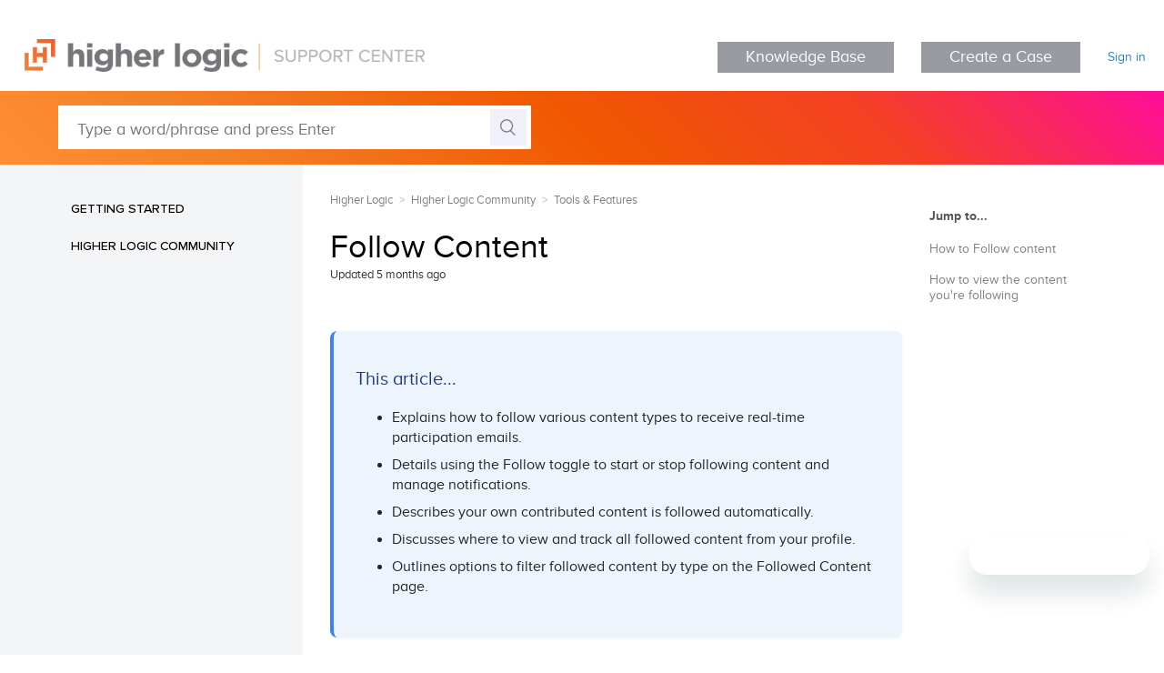

--- FILE ---
content_type: text/html; charset=utf-8
request_url: https://support.higherlogic.com/hc/en-us/articles/360032700252-Follow-Content
body_size: 6772
content:
<!DOCTYPE html>
<html dir="ltr" lang="en-US">
<head>
  <meta charset="utf-8" />
  <!-- v26858 -->


  <title>Follow Content &ndash; Higher Logic</title>

  <meta name="csrf-param" content="authenticity_token">
<meta name="csrf-token" content="">

  <meta name="description" content="This article...  Explains how to follow various content types to receive real-time participation emails. Details using the Follow toggle..." /><meta property="og:image" content="https://support.higherlogic.com/hc/theming_assets/01HZP9KDHMC534KD6YGCE7C09F" />
<meta property="og:type" content="website" />
<meta property="og:site_name" content="Higher Logic" />
<meta property="og:title" content="Follow Content" />
<meta property="og:description" content="This article...

Explains how to follow various content types to receive real-time participation emails.
Details using the Follow toggle to start or stop following content and manage notifications...." />
<meta property="og:url" content="https://support.higherlogic.com/hc/en-us/articles/360032700252-Follow-Content" />
<link rel="canonical" href="https://support.higherlogic.com/hc/en-us/articles/360032700252-Follow-Content">
<link rel="alternate" hreflang="en-us" href="https://support.higherlogic.com/hc/en-us/articles/360032700252-Follow-Content">
<link rel="alternate" hreflang="x-default" href="https://support.higherlogic.com/hc/en-us/articles/360032700252-Follow-Content">

  <link rel="stylesheet" href="//static.zdassets.com/hc/assets/application-f34d73e002337ab267a13449ad9d7955.css" media="all" id="stylesheet" />
    <!-- Entypo pictograms by Daniel Bruce — www.entypo.com -->
    <link rel="stylesheet" href="//static.zdassets.com/hc/assets/theming_v1_support-e05586b61178dcde2a13a3d323525a18.css" media="all" />
  <link rel="stylesheet" type="text/css" href="/hc/theming_assets/9270033/360002447391/style.css?digest=44890193945876">

  <link rel="icon" type="image/x-icon" href="/hc/theming_assets/01HZP9KDP00EAMGPW2WT93METF">

    <script src="//static.zdassets.com/hc/assets/jquery-ed472032c65bb4295993684c673d706a.js"></script>
    

  <meta content="width=device-width, initial-scale=1.0" name="viewport" />
<link rel="stylesheet" type="text/css" href="/hc/theming_assets/01HZP9K20P58KA9N89A8E7ZV3W"/>
<link rel="stylesheet" type="text/css" href="/hc/theming_assets/01HZP9K1PS6GF8EG5KPANDRSX2"/>
<link rel="stylesheet" type="text/css" href="/hc/theming_assets/01HZP9K2HDGZWTD8QJZV8B0B23"/>
<link rel="stylesheet" type="text/css" href="/hc/theming_assets/01HZP9K19HCDD5DTZZW9FMVT40"/>
<link rel="stylesheet" type="text/css" href="/hc/theming_assets/01HZP9K06XPHQH82BGS08GRGMR"/>
<link rel="stylesheet" type="text/css" href="/hc/theming_assets/01HZP9K0ZX6DYTC07V8BDT2356"/>
<script src="/hc/theming_assets/01HZP9K1DQTFXP9HYAG08F4D7N"></script>
<script src="/hc/theming_assets/01HZP9K33JZWSD8D1P6X8QDCDQ"></script>
<script src="/hc/theming_assets/01HZP9K2P1BABYNR4R0MRDAHYK"></script>
<script src="/hc/theming_assets/01HZP9K37ZZ2CSR7RSNPGBE5G8"></script>
<script>
$('html').attr('data-mc-target-type','WebHelp2');
$('html').attr('data-mc-runtime-file-type','Topic;Default');
window.Alias = "/hc/theming_assets/01HZP9K0HQ6KNM44ZV1S485GS0";
window.HelpSystem = "/hc/theming_assets/01HZP9K3KA379B18S6G39BH7S9";
window.Synonyms = "/hc/theming_assets/01HZP9K14SREW5KJ16MVAVXFMT";
</script>
<!-- <script src="/hc/theming_assets/01HZP9K3ERAVR9QA7R5J3ZNPC4"></script> -->
<!-- DELETE THESE AFTER CONFIRMING EVERYTHING WORKS PROPERLY 
<link rel="stylesheet" media="all" href="//www.envoydev.co/envoydev/higherlogic/envoy-dev.css" id="stylesheet" />-->


  <script type="text/javascript" src="/hc/theming_assets/9270033/360002447391/script.js?digest=44890193945876"></script>
</head>
<body class="community-enabled">
  
  
  

  <header class="header">
  <div class="logo">
    <a title="Home" href="/hc/en-us">
    	<img src="/hc/theming_assets/01HZP9KDHMC534KD6YGCE7C09F" alt="Higher Logic Help Center home page">
    </a>
  </div>
  <div class="nav-wrapper">
    <span class="icon-menu" tabindex="0" role="button" aria-controls="user-nav" aria-expanded="false" aria-label="Toggle navigation menu"></span>
      	<a href="https://support.higherlogic.com/hc/en-us" target="_blank" class="btn btn-outline" button style="background-color:#999BA2; border-color:#999BA2; color:#FFFFFF">Knowledge Base</a>
    <span class="icon-menu" tabindex="0" role="button" aria-controls="user-nav" aria-expanded="false" aria-label="Toggle navigation menu"></span>
    <nav class="user-nav" id="user-nav">
      
      	<a href="https://higherlogic.zendesk.com/hc/en-us/signin?return_to=/requests/new" target="_blank" class="btn btn-outline" button style="background-color:#999BA2; border-color:#999BA2; color:#FFFFFF">Create a Case</a>
      
    </nav>
      <a class="login" data-auth-action="signin" role="button" rel="nofollow" title="Opens a dialog" href="https://higherlogic.zendesk.com/access?brand_id=360002447391&amp;return_to=https%3A%2F%2Fsupport.higherlogic.com%2Fhc%2Fen-us%2Farticles%2F360032700252-Follow-Content&amp;locale=en-us">Sign in</a>

  </div>
</header>

  <main role="main">
    <!-- adds article labels to a variable called labels and redirects to any article ID in the labels -->
<script>
    var labels = [];
    
        labels.push('Community');
    
        labels.push('External');
    

    // logging for debugging
    console.log('Labels:');
    console.log(labels);

    // if there are labels and if there is a label that is a number above 
    // 200000000 then redirect to that article
    if(typeof labels !== 'undefined'){
        for (var i = 0; i < labels.length; i++) {
            if (labels[i] > 200000000) {
                // grabs the url and removes the extraneous information
                var baseurl = window.location.href.match(/^([\w/:.]*)([/])([hc]+)([/])([\w-]*)/g);
                
                // some logging for debugging
                console.log(baseurl + '/articles/' + labels[i]);
		
                // changes the page to the baseurl + article section + the article ID
                window.location.href = baseurl + '/articles/' + labels[i];
            }
        }
    }
</script>
<section class="section hero interior-hero">
  <div class="hero-inner">
    <form role="search" class="search search-full" data-search="" action="/hc/en-us/search" accept-charset="UTF-8" method="get"><input type="hidden" name="utf8" value="&#x2713;" autocomplete="off" /><input type="hidden" name="category" id="category" value="360002086051" autocomplete="off" />
<input type="search" name="query" id="query" placeholder="Type a word/phrase and press Enter" aria-label="Type a word/phrase and press Enter" /></form>
  </div>
</section>

<div class="container article-layout-container">
  <div class="article-container" id="article-container" data-article-id="360032700252" section-id="360006542871">

    <section class="article-sidebar">
      <section class="section-articles collapsible-sidebar" data-sidebar="" aria-expanded="false">
        <span class="sidebar-toggle">Sidebar toggle
          <a href="#"></a>
        </span>
      
     <div id="dynamic-menu-container"><div id="menu"></div></div>
      </section>
     
  </section>

  <article class="article">
    <div class="article-interior-container">
      <div class="article-interior">
        
        <nav class="sub-nav">
          <ol class="breadcrumbs">
  
    <li title="Higher Logic">
      
        <a href="/hc/en-us">Higher Logic</a>
      
    </li>
  
    <li title="Higher Logic Community">
      
        <a href="/hc/en-us/categories/360002086051-Higher-Logic-Community">Higher Logic Community</a>
      
    </li>
  
    <li title="Tools &amp; Features">
      
        <a href="/hc/en-us/sections/360006542871-Tools-Features">Tools &amp; Features</a>
      
    </li>
  
</ol>

        </nav>

        <header class="article-header">
          <h1 title="Follow Content" class="article-title">
            Follow Content
            
          </h1>

          <div class="article-author">
           
            <div class="article-meta">
              
              <ul class="meta-group">
               
               <li class="meta-data">Updated <time datetime="2025-07-29T14:35:32Z" title="2025-07-29T14:35:32Z" data-datetime="relative">July 29, 2025 14:35</time></li>
               
             </ul>
           </div>
         </div>

         
       </header>

       <section class="article-info">
        <div class="article-content">
          <div class="article-body"><section class="article-summary">
<h2 id="h_01K1B9ME2CK5JZXXX3HJ9ZB1YE">This article...</h2>
<ul>
<li>Explains how to follow various content types to receive real-time participation emails.</li>
<li>Details using the Follow toggle to start or stop following content and manage notifications.</li>
<li>Describes your own contributed content is followed automatically.</li>
<li>Discusses where to view and track all followed content from your profile.</li>
<li>Outlines options to filter followed content by type on the Followed Content page.</li>
</ul>
</section>
<p class="BodyText">You can manually <strong>Follow</strong> Discussion and Question posts, Blog articles, Library Entries, and Idea submissions. Doing so enables <strong>real-time participation emails</strong> for these features so that you'll be notified when other community members engage with it.</p>
<p class="NOTE" data-mc-autonum='&lt;b&gt;&lt;span style="color: #f48a23;" class="mcFormatColor"&gt;NOTE: &lt;/span&gt;&lt;/b&gt; '><span class="autonumber"><span><strong><span class="mcFormatColor" style="color: #f48a23;">NOTE: </span></strong></span></span>See <a class="MCXref xref" href="/hc/en-us/articles/360032700352-Real-time-Participation-Emails" target="_blank" rel="noopener"> Real-time Participation Emails</a> to learn more.</p>
<h1 id="h_01J5V8QHW1QFTMAKPF7WB0Q546" class="zendesk">How to Follow content</h1>
<ul>
<li class="BodyText">When viewing a piece of content, click the <strong>Follow</strong> toggle on the right side of the page, as shown below.</li>
</ul>
<p class="NOTE" data-mc-autonum='&lt;b&gt;&lt;span style="color: #f48a23;" class="mcFormatColor"&gt;NOTE: &lt;/span&gt;&lt;/b&gt; '><strong><span class="mcFormatColor" style="color: #f48a23;">NOTE:</span></strong> The look of this toggle on your site may be different than what's shown below, but its function remains the same.<br><br>If you've disabled Participation Emails from your profile (on the <strong>My Account &gt; Email Preferences</strong> page), the <strong>Follow</strong> toggle will not display on content pages.</p>
<ul>
<li class="BodyText">When following a piece of content, the toggle is updated to indicate this. Click the toggle again to unfollow the content and stop receiving real-time participation emails about it.</li>
<li class="BodyText">By default, you automatically follow all content that you contribute.</li>
</ul>
<p class="Image"><img src="/hc/article_attachments/360069729731" alt="Following-3.png"></p>
<p class="NOTE" data-mc-autonum='&lt;b&gt;&lt;span style="color: #f48a23;" class="mcFormatColor"&gt;NOTE: &lt;/span&gt;&lt;/b&gt; '><span class="autonumber"><span><strong><span class="mcFormatColor" style="color: #f48a23;">NOTE: </span></strong></span></span>If you have a Real Time or Plain Text subscription to a community, you can still follow community content. While you won't receive real-time participation emails (that would result in duplicate emails), here's why it's still a best practice: If you ever change your subscription to the community to No Email or digest only, you'll then begin receiving real-time emails about all the content you've Followed.</p>
<h1 id="h_01J5V8QHW1CQ53K16V28947G99" class="zendesk">How to view the content you're following</h1>
<p class="BodyText">To make it as easy as possible to track <em>all</em> the content you're following, you can view it from your profile; just navigate to <strong>My Connections &gt; Following</strong>.</p>
<p class="Image"><img src="/hc/article_attachments/360069509052" alt="Following-1.png" width="298" height="185"></p>
<p class="BodyText">For each entry of followed content, you can click its links to:</p>
<ul>
<li class="ParagraphBullets" value="1">view its content page,</li>
<li class="ParagraphBullets" value="2">view the content contributor's profile,</li>
<li class="ParagraphBullets" value="3">access the content landing page where the content item is located,</li>
<li class="ParagraphBullets" value="4">review the date and time you Followed the particular content item</li>
</ul>
<h2 id="h_01J5V8QHW1AJMMSF181CS4HAV9" class="Heading2">Filter your Followed Content</h2>
<p class="BodyText">By default, all the content you're following will display on your Followed Content page. You can choose to display only some types of content by selecting it from the dropdown menu.</p>
<p class="BodyText"><img src="/hc/article_attachments/360069509072" alt="Following-2.png"></p></div>

          <div class="article-attachments">
            <ul class="attachments">
              
            </ul>
          </div>
        </div>
      </section>

      <footer>
        <div class="article-footer">
          
          
        </div>
        
    <div class="article-vote">
          <span class="article-vote-question">
        Was this article helpful?
      </span>
      <div class="article-vote-controls">
        <a class="article-vote-up" data-helper="vote" data-item="article" data-type="up" data-id="360032700252" data-upvote-count="4" data-vote-count="4" data-vote-sum="4" data-vote-url="/hc/en-us/articles/360032700252/vote" data-value="null" data-label="4 out of 4 found this helpful" data-selected-class="article-voted" aria-selected="false" role="button" rel="nofollow" title="Yes" href="#"></a>
        <a class="article-vote-down" data-helper="vote" data-item="article" data-type="down" data-id="360032700252" data-upvote-count="4" data-vote-count="4" data-vote-sum="4" data-vote-url="/hc/en-us/articles/360032700252/vote" data-value="null" data-label="4 out of 4 found this helpful" data-selected-class="article-voted" aria-selected="false" role="button" rel="nofollow" title="No" href="#"></a>
      </div>
      <small class="article-vote-count">
        <span class="article-vote-label" data-helper="vote" data-item="article" data-type="label" data-id="360032700252" data-upvote-count="4" data-vote-count="4" data-vote-sum="4" data-vote-url="/hc/en-us/articles/360032700252/vote" data-value="null" data-label="4 out of 4 found this helpful">4 out of 4 found this helpful</span>
      </small>
    </div>
  

        <div class="article-return-to-top">
          <a href="#article-container">Return to top<span class="icon-arrow-up"></span></a>
        </div>
      </footer>

      
      
    </div>
    <div class="article-content-nav-container"></div>
  </div>
  
</article>

</div>

</div>
  </main>

  <div class="alt-bg with-shadow">
  <div class="container">
    <div class="create-case">
      <h3>Can’t find what you’re looking for?</h3>
      <a class="case" href="/requests/new" target="_blank" >Create a Case</a>
      <a class="email" href="mailto:support@higherlogic.com" target="_blank" >&nbsp;Email Support&nbsp;</a>
      <a class="phone" href="tel:2023604402" target="_blank" >Call US Support</a>
      <a class="email" href="mailto:docs@higherlogic.com?subject=Article suggestion" target="_blank" >Suggest an Article</a>
    </div>
      </div><!-- / container -->
</div><!-- / alt bg -->

<footer class="footer">

  <div class="footer-inner">

    <a title="Home" href="/hc/en-us">
    <img src="/hc/theming_assets/01HZP9KCX4ZF7TBEDJSD66YE61" alt="Higher Logic Help Center home page">
    </a>

    <div class="footer-meta">
      <p>Contact Support<br/>
        <a href="mailto:support@higherlogic.com"><font color="1460AA"><u>support@higherlogic.com</u></font></a><br/>
        <a href="tel:2023604402">202-360-4402</a>  |  Press <b>2</b></p>
    </div>
    
  </div>

  <div class="footer-bottom">
    <p>Copyright &copy; 2026 Higher Logic, LLC. All Rights Reserved.
      <br/>
      <a href="https://www.higherlogic.com/legal/privacy" target="_blank" rel="noopener">Read the Privacy Policy.</a>
    </p>
    <ul class="footer-social">
      <li class="twitter"><a href="https://x.com/HigherLogic" target="_blank" rel="noopener"></a></li>
      <li class="facebook"><a href="http://www.facebook.com/higherlogic" target="_blank" rel="noopener">Facebook</a></li>
   </ul>
  </div>

</footer>

<script src="https://code.jquery.com/ui/1.12.1/jquery-ui.min.js" integrity="sha256-VazP97ZCwtekAsvgPBSUwPFKdrwD3unUfSGVYrahUqU=" crossorigin="anonymous"></script>
<script type="text/javascript" src="/hc/theming_assets/01HZP9KBPZRM3FH929NN1BRQKF"></script>
<script type="text/javascript" src="/hc/theming_assets/01HZP9KB83TVSH97X6HXKFKAQC"></script>
<script type="text/javascript" src="/hc/theming_assets/01HZP9KBD4395J0PPJDXH9KYC7"></script>
<script type="text/javascript" src="//www.envoydev.co/envoydev/higherlogic/dynamic-menu.js"></script>

<script type="text/javascript" src="//www.envoydev.co/envoydev/higherlogic/envoy-dev.js"></script>



  <!-- / -->

  
  <script src="//static.zdassets.com/hc/assets/en-us.bbb3d4d87d0b571a9a1b.js"></script>
  

  <script type="text/javascript">
  /*

    Greetings sourcecode lurker!

    This is for internal Zendesk and legacy usage,
    we don't support or guarantee any of these values
    so please don't build stuff on top of them.

  */

  HelpCenter = {};
  HelpCenter.account = {"subdomain":"higherlogic","environment":"production","name":"Higher Logic"};
  HelpCenter.user = {"identifier":"da39a3ee5e6b4b0d3255bfef95601890afd80709","email":null,"name":"","role":"anonymous","avatar_url":"https://assets.zendesk.com/hc/assets/default_avatar.png","is_admin":false,"organizations":[],"groups":[]};
  HelpCenter.internal = {"asset_url":"//static.zdassets.com/hc/assets/","web_widget_asset_composer_url":"https://static.zdassets.com/ekr/snippet.js","current_session":{"locale":"en-us","csrf_token":null,"shared_csrf_token":null},"usage_tracking":{"event":"article_viewed","data":"[base64]--df28910479f04b2ea07d6501d0783a831c38873b","url":"https://support.higherlogic.com/hc/activity"},"current_record_id":"360032700252","current_record_url":"/hc/en-us/articles/360032700252-Follow-Content","current_record_title":"Follow Content","current_text_direction":"ltr","current_brand_id":360002447391,"current_brand_name":"Higher Logic","current_brand_url":"https://higherlogic.zendesk.com","current_brand_active":true,"current_path":"/hc/en-us/articles/360032700252-Follow-Content","show_autocomplete_breadcrumbs":true,"user_info_changing_enabled":false,"has_user_profiles_enabled":true,"has_end_user_attachments":true,"user_aliases_enabled":false,"has_anonymous_kb_voting":true,"has_multi_language_help_center":true,"show_at_mentions":true,"embeddables_config":{"embeddables_web_widget":true,"embeddables_help_center_auth_enabled":true,"embeddables_connect_ipms":false},"answer_bot_subdomain":"static","gather_plan_state":"subscribed","has_article_verification":true,"has_gather":true,"has_ckeditor":false,"has_community_enabled":true,"has_community_badges":true,"has_community_post_content_tagging":false,"has_gather_content_tags":true,"has_guide_content_tags":true,"has_user_segments":true,"has_answer_bot_web_form_enabled":false,"has_garden_modals":false,"theming_cookie_key":"hc-da39a3ee5e6b4b0d3255bfef95601890afd80709-2-preview","is_preview":false,"has_search_settings_in_plan":true,"theming_api_version":1,"theming_settings":{"brand_color":"rgba(245, 133, 46, 1)","brand_text_color":"#FFFFFF","text_color":"rgba(0, 0, 0, 1)","link_color":"rgba(98, 165, 228, 1)","background_color":"#FFFFFF","heading_font":"-apple-system, BlinkMacSystemFont, 'Segoe UI', Helvetica, Arial, sans-serif","text_font":"-apple-system, BlinkMacSystemFont, 'Segoe UI', Helvetica, Arial, sans-serif","logo":"/hc/theming_assets/01HZP9KDHMC534KD6YGCE7C09F","favicon":"/hc/theming_assets/01HZP9KDP00EAMGPW2WT93METF","homepage_background_image":"/hc/theming_assets/01HZP9KDXPSTGRMGAWTXA375C9","community_background_image":"/hc/theming_assets/01HZP9KE3S0DJY2WTXNFK3N9JB","community_image":"/hc/theming_assets/01HZP9KE98RYCFJDXNPB954HGT","instant_search":false,"scoped_kb_search":true,"scoped_community_search":true,"show_recent_activity":true,"show_articles_in_section":false,"show_article_author":false,"show_article_comments":false,"show_follow_article":false,"show_recently_viewed_articles":false,"show_related_articles":true,"show_article_sharing":false,"show_follow_section":true,"show_follow_post":true,"show_post_sharing":true,"show_follow_topic":true},"has_pci_credit_card_custom_field":true,"help_center_restricted":false,"is_assuming_someone_else":false,"flash_messages":[],"user_photo_editing_enabled":true,"user_preferred_locale":"en-us","base_locale":"en-us","login_url":"https://higherlogic.zendesk.com/access?brand_id=360002447391\u0026return_to=https%3A%2F%2Fsupport.higherlogic.com%2Fhc%2Fen-us%2Farticles%2F360032700252-Follow-Content","has_alternate_templates":true,"has_custom_statuses_enabled":false,"has_hc_generative_answers_setting_enabled":true,"has_generative_search_with_zgpt_enabled":false,"has_suggested_initial_questions_enabled":false,"has_guide_service_catalog":true,"has_service_catalog_search_poc":false,"has_service_catalog_itam":false,"has_csat_reverse_2_scale_in_mobile":false,"has_knowledge_navigation":false,"has_unified_navigation":false,"has_unified_navigation_eap_access":false,"has_csat_bet365_branding":false,"version":"v26858","dev_mode":false};
</script>

  
  <script src="//static.zdassets.com/hc/assets/moment-3b62525bdab669b7b17d1a9d8b5d46b4.js"></script>
  <script src="//static.zdassets.com/hc/assets/hc_enduser-d7240b6eea31e24cbd47b3b04ab3c4c3.js"></script>
  
  
</body>
</html>

--- FILE ---
content_type: image/svg+xml
request_url: https://support.higherlogic.com/hc/theming_assets/01HZP9K8KX5J6QWG04GJTJSKBR
body_size: -178
content:
<?xml version="1.0" encoding="utf-8"?>
<!-- Generator: Adobe Illustrator 23.0.6, SVG Export Plug-In . SVG Version: 6.00 Build 0)  -->
<svg version="1.1" id="Layer_1" xmlns="http://www.w3.org/2000/svg" xmlns:xlink="http://www.w3.org/1999/xlink" x="0px" y="0px"
	 viewBox="0 0 37.9 37.9" style="enable-background:new 0 0 37.9 37.9;" xml:space="preserve">
<style type="text/css">
	.st0{fill:#AAA9AC;}
	.st1{fill:#FFFFFF;}
</style>
<circle class="st0" cx="19" cy="19" r="19"/>
<path class="st1" d="M20.7,15.4l-0.2-2.9c0-1.4,0.4-2.4,2.4-2.4l3.1,0V5.9c-0.4-0.1-1.4-0.3-3.1-0.3c-3.6,0-6.7,2.5-6.7,6.6l0.1,3.2
	h-4.5v4.5h4.5v12.5h4.5V19.8h4.5l0.9-4.5H20.7z"/>
</svg>


--- FILE ---
content_type: application/javascript
request_url: https://www.envoydev.co/envoydev/higherlogic/envoy-dev.js
body_size: 449
content:
jQuery(function($){

	// Change activities text to cases
	$('.my-activities').text('My Cases');
	$('.my-activities-nav li:first-of-type[aria-selected="true"], .my-activities-sub-nav li:first-of-type[aria-selected="true"]').text('My Cases').show();
	$('.my-activities-nav li:first-of-type a,  .my-activities-sub-nav li:first-of-type a').text('My Cases').show();


	//  Tabs
	$( function() {
		$( ".homepage-tabs" ).tabs();
	} );

	// Accordion
	$('.accordion').accordion({
		header: "h3",
		heightStyle: "content",
		collapsible: true,
		active: false 
	});


	// Build article section navigations

	if( $('.article-content h1.zendesk').length > 1){
		$('<ul id="article-section-nav"></ul>').appendTo('.article-content-nav-container');

		var articleSectionsNav = '';

		$('.article-content h1.zendesk').each(function(){ 
			var sectionTitle = $(this).text();

	      // Remove spaces for nav
	      var sectionSlugClean = sectionTitle.replace(/\s/g, '');
	      var sectionSlug = sectionSlugClean.replace(/[.,\/''#?!$%\^&\*;:{}=\-_`~()]/g,"");
	      //console.log(sectionSlug);

	      // Add anchor
	      $(this).attr('id', sectionSlug);

	      articleSectionsNav = "<li data-headline-target='" + sectionSlug +"'><a href='#" + sectionSlug + "'>" + sectionTitle + "</a></li>";
	      $(articleSectionsNav).appendTo('#article-section-nav');

	   });

	   // Make it sticky
	   $("#article-section-nav").stickybits({useStickyClasses: true});

	}

	// Smooth scroll 

	$('#article-section-nav a').click(function(e){
		e.preventDefault();
		var target = $(this).attr('href');

		$('html, body').animate({
			scrollTop: $(target).offset().top - 50
		}, 400);
	});


	// On scroll follow the article content sections nav 
	function clearNavActive(){
		$('#article-section-nav li').removeClass('active');
	}

	$(window).scroll(function() { 
		var sections = $('.article-content h1.zendesk');

		var Scroll = $(window).scrollTop() + 1;

		// Create variables for the sections
		$(sections).each(function(i){
			var targetName = $(this).attr('id');
			if (Scroll >= $(this).offset().top - 100) {
	 			clearNavActive();
	     		$("#article-section-nav li[data-headline-target='"+ targetName +"']").addClass("active"); 
	  		} 
		});
	});


});
